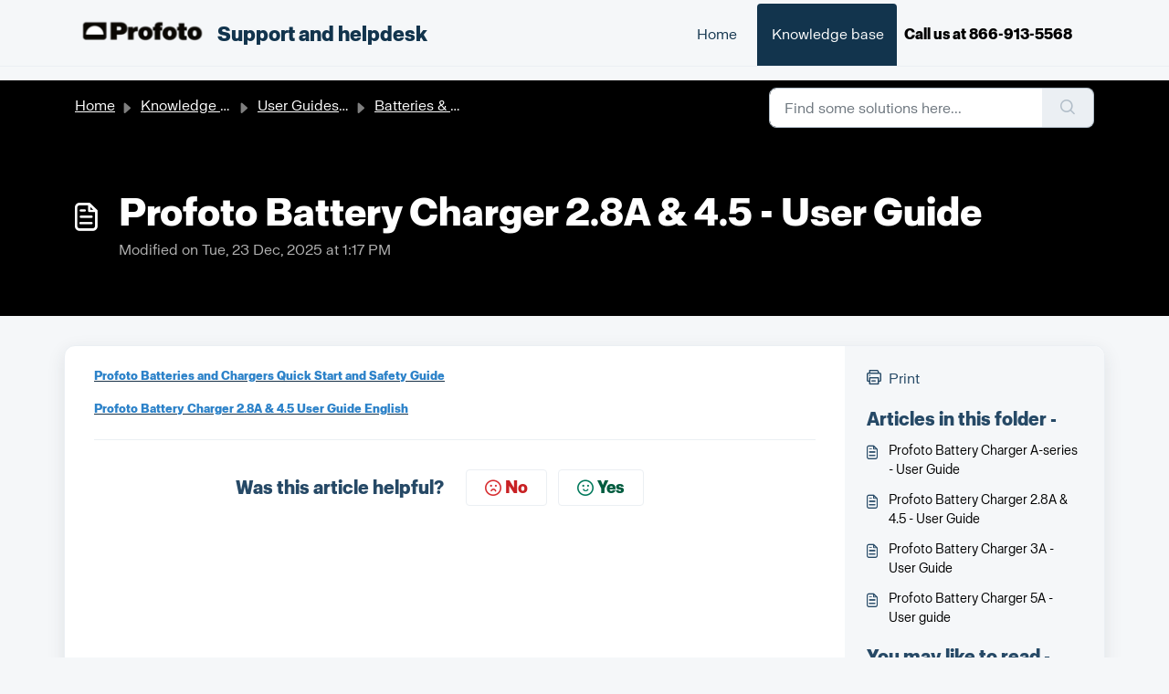

--- FILE ---
content_type: text/html; charset=utf-8
request_url: https://support.profoto.com/support/solutions/articles/79000141590-profoto-battery-charger-2-8a-4-5-user-guide
body_size: 213036
content:
<!DOCTYPE html>
<html lang="en" data-date-format="non_us" dir="ltr">

<head>

  <meta name="csrf-param" content="authenticity_token" />
<meta name="csrf-token" content="HtnUpamdaEssk+PAXukkZZ+m8Is0699a/0FTJMWpa4/6H+Ay7+CwPKEYa7DTSib0t1jnOdYB+HZV9Ov/XMRu0g==" />

  <link rel='shortcut icon' href='https://s3.eu-central-1.amazonaws.com/euc-cdn.freshdesk.com/data/helpdesk/attachments/production/79000079327/fav_icon/Ne6M_YAzizEeIPyZE2gEdwmrbLrDOVv6yw.png' />

  <!-- Title for the page -->
<title> Profoto Battery Charger 2.8A &amp; 4.5 - User Guide : Support and helpdesk </title>

<!-- Meta information -->

      <meta charset="utf-8" />
      <meta http-equiv="X-UA-Compatible" content="IE=edge,chrome=1" />
      <meta name="description" content= "" />
      <meta name="author" content= "" />
       <meta property="og:title" content="Profoto Battery Charger 2.8A &amp;amp; 4.5 - User Guide" />  <meta property="og:url" content="https://support.profoto.com/support/solutions/articles/79000141590-profoto-battery-charger-2-8a-4-5-user-guide" />  <meta property="og:description" content=" Profoto Batteries and Chargers Quick Start and Safety Guide  Profoto Battery Charger 2.8A &amp;amp; 4.5 User Guide English " />  <meta property="og:image" content="https://s3.eu-central-1.amazonaws.com/euc-cdn.freshdesk.com/data/helpdesk/attachments/production/79000079326/logo/qyKYwCnFynN5Bof0WRTS08gt6yCTJrXnpQ.png?X-Amz-Algorithm=AWS4-HMAC-SHA256&amp;amp;X-Amz-Credential=AKIAS6FNSMY2XLZULJPI%2F20260113%2Feu-central-1%2Fs3%2Faws4_request&amp;amp;X-Amz-Date=20260113T102224Z&amp;amp;X-Amz-Expires=604800&amp;amp;X-Amz-SignedHeaders=host&amp;amp;X-Amz-Signature=9b5075a974cdc353a7d375480c12ca0a7e73b1bc0ddc65e5adf21db7e8935917" />  <meta property="og:site_name" content="Support and helpdesk" />  <meta property="og:type" content="article" />  <meta name="twitter:title" content="Profoto Battery Charger 2.8A &amp;amp; 4.5 - User Guide" />  <meta name="twitter:url" content="https://support.profoto.com/support/solutions/articles/79000141590-profoto-battery-charger-2-8a-4-5-user-guide" />  <meta name="twitter:description" content=" Profoto Batteries and Chargers Quick Start and Safety Guide  Profoto Battery Charger 2.8A &amp;amp; 4.5 User Guide English " />  <meta name="twitter:image" content="https://s3.eu-central-1.amazonaws.com/euc-cdn.freshdesk.com/data/helpdesk/attachments/production/79000079326/logo/qyKYwCnFynN5Bof0WRTS08gt6yCTJrXnpQ.png?X-Amz-Algorithm=AWS4-HMAC-SHA256&amp;amp;X-Amz-Credential=AKIAS6FNSMY2XLZULJPI%2F20260113%2Feu-central-1%2Fs3%2Faws4_request&amp;amp;X-Amz-Date=20260113T102224Z&amp;amp;X-Amz-Expires=604800&amp;amp;X-Amz-SignedHeaders=host&amp;amp;X-Amz-Signature=9b5075a974cdc353a7d375480c12ca0a7e73b1bc0ddc65e5adf21db7e8935917" />  <meta name="twitter:card" content="summary" />  <link rel="canonical" href="https://support.profoto.com/support/solutions/articles/79000141590-profoto-battery-charger-2-8a-4-5-user-guide" /> 

<!-- Responsive setting -->
<link rel="apple-touch-icon" href="https://s3.eu-central-1.amazonaws.com/euc-cdn.freshdesk.com/data/helpdesk/attachments/production/79000079327/fav_icon/Ne6M_YAzizEeIPyZE2gEdwmrbLrDOVv6yw.png" />
        <link rel="apple-touch-icon" sizes="72x72" href="https://s3.eu-central-1.amazonaws.com/euc-cdn.freshdesk.com/data/helpdesk/attachments/production/79000079327/fav_icon/Ne6M_YAzizEeIPyZE2gEdwmrbLrDOVv6yw.png" />
        <link rel="apple-touch-icon" sizes="114x114" href="https://s3.eu-central-1.amazonaws.com/euc-cdn.freshdesk.com/data/helpdesk/attachments/production/79000079327/fav_icon/Ne6M_YAzizEeIPyZE2gEdwmrbLrDOVv6yw.png" />
        <link rel="apple-touch-icon" sizes="144x144" href="https://s3.eu-central-1.amazonaws.com/euc-cdn.freshdesk.com/data/helpdesk/attachments/production/79000079327/fav_icon/Ne6M_YAzizEeIPyZE2gEdwmrbLrDOVv6yw.png" />
        <meta name="viewport" content="width=device-width, initial-scale=1.0, maximum-scale=5.0, user-scalable=yes" /> 

<script src="https://ajax.googleapis.com/ajax/libs/jquery/3.6.0/jquery.min.js"></script>;



  <link rel="icon" href="https://s3.eu-central-1.amazonaws.com/euc-cdn.freshdesk.com/data/helpdesk/attachments/production/79000079327/fav_icon/Ne6M_YAzizEeIPyZE2gEdwmrbLrDOVv6yw.png" />

  <link rel="stylesheet" href="/assets/cdn/portal/styles/theme.css?FD003" nonce="ADIVcGalJoG8TZjhq+2awQ=="/>

  <style type="text/css" nonce="ADIVcGalJoG8TZjhq+2awQ=="> /* theme */ .portal--light {
              --fw-body-bg: #F5F7F9;
              --fw-header-bg: #F5F7F9;
              --fw-header-text-color: #12344D;
              --fw-helpcenter-bg: #000000;
              --fw-helpcenter-text-color: #FFFFFF;
              --fw-footer-bg: #12344D;
              --fw-footer-text-color: #FFFFFF;
              --fw-tab-active-color: #12344D;
              --fw-tab-active-text-color: #FFFFFF;
              --fw-tab-hover-color: #FFFFFF;
              --fw-tab-hover-text-color: #12344D;
              --fw-btn-background: #FFFFFF;
              --fw-btn-text-color: #12344D;
              --fw-btn-primary-background: #12344D;
              --fw-btn-primary-text-color: #FFFFFF;
              --fw-baseFont: Helvetica;
              --fw-textColor: #264966;
              --fw-headingsFont: Helvetica;
              --fw-linkColor: #000000;
              --fw-linkColorHover: #021519;
              --fw-inputFocusRingColor: #EBEFF3;
              --fw-formInputFocusColor: #EBEFF3;
              --fw-card-bg: #FFFFFF;
              --fw-card-fg: #000000;
              --fw-card-border-color: #EBEFF3;
              --fw-nonResponsive: #F5F7F9;
              --bs-body-font-family: Helvetica;
    } </style>

    <style type="text/css" nonce="ADIVcGalJoG8TZjhq+2awQ==">
      @font-face {
  font-family: 'ProfotoSans';
  font-weight: normal;
  src: url('[data-uri]') format('woff2'),
  url('[data-uri]') format('woff');
  font-display: swap;
}

@font-face {
  font-family: 'ProfotoSans';
  font-weight: bold;
  src: url('[data-uri]') format('woff2'),
  url('[data-uri]') format('woff');
  font-display: swap;
}

.portal--light, body {       
  --fw-baseFont: 'ProfotoSans';    
  --fw-headingsFont: 'ProfotoSans';    
  --bs-body-font-family: 'ProfotoSans';
}
.form
{
  display : none;
}


    </style>
  

  <script type="text/javascript" nonce="ADIVcGalJoG8TZjhq+2awQ==">
    window.cspNonce = "ADIVcGalJoG8TZjhq+2awQ==";
  </script>

  <script src="/assets/cdn/portal/scripts/nonce.js" nonce="ADIVcGalJoG8TZjhq+2awQ=="></script>

  <script src="/assets/cdn/portal/vendor.js" nonce="ADIVcGalJoG8TZjhq+2awQ=="></script>

  <script src="/assets/cdn/portal/scripts/head.js" nonce="ADIVcGalJoG8TZjhq+2awQ=="></script>

  <script type="text/javascript" nonce="ADIVcGalJoG8TZjhq+2awQ==">
      window.store = {};
window.store = {
  assetPath: "/assets/cdn/portal/",
  defaultLocale: "en",
  currentLocale: "en",
  currentPageName: "article_view",
  portal: {"id":79000005731,"name":"Support and helpdesk","product_id":null},
  portalAccess: {"hasSolutions":true,"hasForums":false,"hasTickets":false,"accessCount":1},
  account: {"id":1608619,"name":"Profoto","time_zone":"Stockholm","companies":[]},
  vault_service: {"url":"https://vault-service-eu.freshworks.com/data","max_try":2,"product_name":"fd"},
  blockedExtensions: "",
  allowedExtensions: "",
  search: {"all":"/support/search","solutions":"/support/search/solutions","topics":"/support/search/topics","tickets":"/support/search/tickets"},
  portalLaunchParty: {
    enableStrictSearch: false,
    ticketFragmentsEnabled: false,
    homepageNavAccessibilityEnabled: false,
    channelIdentifierFieldsEnabled: false,
  },
    article:{
      id: "79000141590",
    },





    marketplace: {"token":"eyJ0eXAiOiJKV1QiLCJhbGciOiJIUzI1NiJ9.[base64].BrOgJLDlntFNnHxyTO7t8AkuNJ14KiusN-xkVgxqXk8","data_pipe_key":"634cd594466a52fa53c54b5b34779134","region":"euc","org_domain":"profoto.myfreshworks.com"},

  pod: "eu-central-1",
  region: "EU",
};
  </script>


</head>

<body class="portal portal--light  ">
  
  <header class="container-fluid px-0 fw-nav-wrapper fixed-top">
  <section class="bg-light container-fluid">
    <div class="container">
      <a  id="" href="#fw-main-content" class="visually-hidden visually-hidden-focusable p-8 my-12 btn btn-outline-primary"

>Skip to main content</a>
    </div>
  </section>

  
    <section class="container">
      <nav class="navbar navbar-expand-xl navbar-light px-0 py-8 pt-xl-4 pb-xl-0">
        

    <a class="navbar-brand d-flex align-items-center" href="https://profoto.com">
      <img data-src="https://s3.eu-central-1.amazonaws.com/euc-cdn.freshdesk.com/data/helpdesk/attachments/production/79000079326/logo/qyKYwCnFynN5Bof0WRTS08gt6yCTJrXnpQ.png" loading="lazy" alt="Freshworks Logo" class="lazyload d-inline-block align-top me-4 fw-brand-logo" />
      <div class="fs-22 semi-bold fw-brand-name ms-4" title="Support and helpdesk">Support and helpdesk</div>
   </a>


        <button class="navbar-toggler collapsed" type="button" data-bs-toggle="collapse" data-bs-target="#navbarContent" aria-controls="navbarContent" aria-expanded="false" aria-label="Toggle navigation" id="navbarContentToggler">
  <span class="icon-bar"></span>
  <span class="icon-bar"></span>
  <span class="icon-bar"></span>
</button>

        <div class="collapse navbar-collapse" id="navbarContent">
          <ul class="navbar-nav ms-auto mt-64 mt-xl-0">
            
              <li class="nav-item ">
                <a href="/support/home" class="nav-link">
                  <span class="d-md-none icon-home"></span> Home
                </a>
              </li>
            
              <li class="nav-item active">
                <a href="/support/solutions" class="nav-link">
                  <span class="d-md-none icon-solutions"></span> Knowledge base
                </a>
              </li>
            

            <!-- Phone numbers for specific countries -->
            <li class="nav-item no-hover">
              <span id="usa-only-text" style="display: none;">
                <strong><a href="tel:8669135568">Call us at 866-913-5568</a></strong>
              </span>
              <span id="japan-only-text" style="display: none;">
                <strong><a href="tel:+81332061861">Call us at +81 3 3206 1861</a></strong>
              </span>
            </li>
          </ul>

          <ul class="navbar-nav flex-row align-items-center ps-8 fw-nav-dropdown-wrapper">
            

    <li class="nav-item no-hover fw-login">
      <a  id="" href="/support/login" class="nav-link pe-8"

>Login</a>
    </li>
    


            <li class="nav-item dropdown no-hover ms-auto">
             
            </li>
          </ul>
        </div>
      </nav>
    </section>
    <div class="nav-overlay d-none"></div>
  
</header>

<!-- Show phone numbers only for specific countries -->
<script>
  fetch('https://ipapi.co/json/')
    .then(response => response.json())
    .then(data => {
      if (data.country === "US") {
        document.getElementById('usa-only-text').style.display = 'inline';
      }
      if (data.country === "JP") {
        document.getElementById('japan-only-text').style.display = 'inline';
      }
    })
    .catch(error => {
      console.warn("Geo lookup failed:", error);
    });
</script>

<!-- Remove login link if it exists -->
<script>
  jQuery(document).ready(function(){
    jQuery('a[href$="/support/login"]').closest('li').remove();
  });
</script>


<main class="fw-main-wrapper" id="fw-main-content">
    <section class="fw-sticky fw-searchbar-wrapper">
    <div class="container">
      <div class="row align-items-center py-8">
       <div class="col-md-6">
         <nav aria-label="breadcrumb">
    <ol class="breadcrumb">
        
          
            
              <li class="breadcrumb-item"><a href="/support/home">Home</a></li>
            
          
            
              <li class="breadcrumb-item breadcrumb-center-item d-none d-lg-inline-block"><a href="/support/solutions">Knowledge base</a></li>
            
          
            
              <li class="breadcrumb-item breadcrumb-center-item d-none d-lg-inline-block"><a href="/support/solutions/79000058332">User Guides &amp; Manuals</a></li>
            
          
            
              <li class="breadcrumb-item breadcrumb-center-item d-none d-lg-inline-block"><a href="/support/solutions/folders/79000087969">Batteries &amp; Chargers</a></li>
            
          
            
              <li class="breadcrumb-item fw-more-items d-lg-none">
                <a href="#" class="dropdown-toggle" data-bs-toggle="dropdown" aria-label="Liquid error: can&#39;t modify frozen String: &quot;Translation missing: en.portal_translations.more_links&quot;" aria-haspopup="true" aria-expanded="false">
                  ...
                </a>
                <ul class="dropdown-menu">
                  
                    
                  
                    
                      <li><a href="/support/solutions">Knowledge base</a></li>
                    
                  
                    
                      <li><a href="/support/solutions/79000058332">User Guides &amp; Manuals</a></li>
                    
                  
                    
                      <li><a href="/support/solutions/folders/79000087969">Batteries &amp; Chargers</a></li>
                    
                  
                    
                  
                </ul>
              </li>
              <li class="breadcrumb-item breadcrumb-active-item d-lg-none" aria-current="page">Profoto Battery Charger 2.8A &amp; 4.5 - User Guide</li>
            
          
        
    </ol>
</nav>

        </div>
        <div class="col-md-4 ms-auto">
          
<form action="/support/search/solutions" id="fw-search-form" data-current-tab="solutions">
  <div class="form-group fw-search  my-0">
    <div class="input-group">
      <input type="text" class="form-control" id="searchInput" name="term" value="" placeholder="Find some solutions here..." autocomplete="off" aria-label="Find some solutions here...">
      <button class="btn px-20 input-group-text" id="btnSearch" type="submit" aria-label="Search"><span class="icon-search"></span></button>
    </div>

    <div class="visually-hidden">
      <span id="srSearchUpdateMessage" aria-live="polite"></span>
    </div>

    <div class="fw-autocomplete-wrapper box-shadow bg-light br-8 p-16 d-none">
      <div class="fw-autocomplete-header " role="tablist">
        <button class="fw-search-tab " data-tab="all" role="tab" aria-selected="false">
          All
        </button>
        
          <button class="fw-search-tab fw-active-search-tab" data-tab="solutions" role="tab" aria-selected="true">
            Articles
          </button>
        
        
        
      </div>

      <div class="fw-loading my-80 d-none"></div>

      <div class="fw-autocomplete-focus">

        <div class="fw-recent-search">
          <div class="fw-recent-title d-none row align-items-center">
            <div class="col-8 fs-20 semi-bold"><span class="icon-recent me-8"></span>Recent Searches</div>
            <div class="col-4 px-0 text-end"><button class="btn btn-link fw-clear-all">Clear all</button></div>
          </div>
          <p class="ps-32 fw-no-recent-searches mb-16 d-none">No recent searches</p>
          <ul class="fw-no-bullet fw-recent-searches mb-16 d-none"></ul>
        </div>

        <div class="fw-popular-articles-search">
          <p class="fs-20 semi-bold fw-popular-title d-none"><span class="icon-article me-8"></span> Popular Articles</p>
          <ul class="fw-no-bullet fw-popular-topics d-none"></ul>
        </div>

        <div class="fw-solutions-search-results fw-results d-none">
          <hr class="mt-24" />
          <div class="fw-solutions-search-results-title row align-items-center">
            <div class="col-8 fs-20 semi-bold"><span class="icon-article me-8"></span>Articles</div>
            <div class="col-4 px-0 text-end"><a class="btn btn-link fw-view-all fw-solutions-view-all" href="/support/search/solutions">View all</a></div>
          </div>
          <ul class="fw-no-bullet fw-search-results fw-solutions-search-results-container"></ul>
        </div>

        <div class="fw-topics-search-results fw-results d-none">
          <hr class="mt-24" />
          <div class="fw-topics-search-results-title row align-items-center">
            <div class="col-8 fs-20 semi-bold"><span class="icon-topic me-8"></span>Topics</div>
            <div class="col-4 px-0 text-end"><a class="btn btn-link fw-view-all fw-topics-view-all" href="/support/search/topics">View all</a></div>
          </div>
          <ul class="fw-no-bullet fw-search-results fw-topics-search-results-container"></ul>
        </div>

        <div class="fw-tickets-search-results fw-results d-none">
          <hr class="mt-24" />
          <div class="fw-tickets-search-results-title row align-items-center">
            <div class="col-8 fs-20 semi-bold"><span class="icon-ticket me-8"></span>Tickets</div>
            <div class="col-4 px-0 text-end"><a class="btn btn-link fw-view-all fw-tickets-view-all" href="/support/search/tickets">View all</a></div>
          </div>
          <ul class="fw-no-bullet fw-search-results fw-tickets-search-results-container"></ul>
        </div>
      </div>

      <div class="fw-autocomplete-noresults d-none text-center py-40">
        <img src="/assets/cdn/portal/images/no-results.png" class="img-fluid fw-no-results-img" alt="no results" />
        <p class="mt-24 text-secondary">Sorry! nothing found for <br /> <span id="input_term"></span></p>
      </div>
    </div>
  </div>
</form>

        </div>
      </div>
    </div>
  </section>
  <section class="container-fluid px-0 fw-page-title-wrapper">
    <div class="container">
      <div class="py-24 py-lg-60 mx-0 fw-search-meta-info g-0">
        <div class="fw-icon-holder pe-8">
          <span class="icon-article"></span>
        </div>
        <div class="text-start">
          <h1 class="fw-page-title">Profoto Battery Charger 2.8A & 4.5 - User Guide</h1>
          <p>
   Modified on Tue, 23 Dec, 2025 at  1:17 PM 



</p>
        </div>
      </div>
    </div>
  </section>

  <section class="container-fluid pt-32 pb-60">
    <div class="container fw-wrapper-shadow px-0 bg-light">
       <div class="alert alert-with-close notice hide" id="noticeajax"></div> 
      <div class="row mx-0 g-0">
        <div class="col-lg-9 fw-content-wrapper mb-16 mb-lg-0">
          <div class="fw-content fw-content--single-article line-numbers">
            <p><a href="https://www.profoto.com/globalassets/support/user-guides/battery-charger-2.8--4.5/profoto-batteries-and-charges-quick-start-and-safety-guide.pdf" rel="noopener noreferrer" target="_blank"><u><span style="font-size: 13px;"><strong><span style="color: rgb(44, 130, 201);">Profoto Batteries and Chargers Quick Start and Safety Guide</span></strong></span></u></a><br><br><a href="https://www.profoto.com/globalassets/support/user-guides/battery-charger-2.8--4.5/profoto-battery-charger-2.8a--4.5a-user-guide.pdf" rel="noopener noreferrer" target="_blank"><u><span style="font-size: 13px;"><strong><span style="color: rgb(44, 130, 201);">Profoto Battery Charger 2.8A &amp; 4.5 User Guide English</span></strong></span></u></a></p>
            

<script type="text/javascript" nonce="ADIVcGalJoG8TZjhq+2awQ==">
  document.querySelectorAll('.portal-attachment-thumbnail-img').forEach(function(img) {
    img.addEventListener('error', function () {
      attachment_error_image(this);
    });
  });

  const attachment_error_image = (attachment) => {
    const parentElement = attachment.parentElement;
    const defaultIcon = `<span class="icon-file-empty"></span><span class="fw-attachment-ext">${escapeHtml(attachment.dataset.extension)}</span>`;
    parentElement.innerHTML = defaultIcon;
  };
</script>
          </div>
          <div class="fw-feedback">
  <div class="row align-items-center justify-content-center fw-feedback-wrapper d-none" data-id=79000141590>
    <div class="col-md-5 text-center text-md-end">
      <p class="mb-8 mb-md-0 semi-bold fs-20 fw-feedback-question">Was this article helpful?</p>
    </div>
    <div class="col-md-5 text-center text-lg-start">
      <button
  type="button"
  class="btn fw-btn-feedback fw-no"
  
  
  
    data-href = "/support/solutions/articles/79000141590/thumbs_down"
  
  >

  <span class='icon-strongly-disagree'></span>No
  </button>
      <button
  type="button"
  class="btn fw-btn-feedback fw-yes"
  
  
  
    data-href = "/support/solutions/articles/79000141590/thumbs_up"
  
  >

  <span class='icon-strongly-agree'></span>Yes
  </button>
    </div>
  </div>
  <div class="row fw-feedback-positive d-none">
    <div class="col-md-4 mx-auto text-center">
      <svg xmlns="http://www.w3.org/2000/svg" id="Layer_3" data-name="Layer 3" viewBox="0 0 150 150">
  <defs/>
  <rect width="150" height="150" fill="#fff" opacity="0.01"/>
  <path d="M134.47,133.29H140" fill="none" stroke="#16408a" stroke-linecap="round" stroke-linejoin="round" stroke-width="1.2px"/>
  <path d="M104.25,133.29h24.21" fill="none" stroke="#16408a" stroke-linecap="round" stroke-linejoin="round" stroke-width="1.2px"/>
  <path d="M10,133.29H98.5" fill="none" stroke="#16408a" stroke-linecap="round" stroke-linejoin="round" stroke-width="1.2px"/>
  <path d="M26.2,30.8h6.05" fill="none" stroke="#16408a" stroke-linecap="round" stroke-linejoin="round" stroke-width="1.2px"/>
  <path d="M39.4,16.71v6.05" fill="none" stroke="#16408a" stroke-linecap="round" stroke-linejoin="round" stroke-width="1.2px"/>
  <path d="M28.77,21l4.8,3.69" fill="none" stroke="#16408a" stroke-linecap="round" stroke-linejoin="round" stroke-width="1.2px"/>
  <circle cx="72.42" cy="76.58" r="49.81" fill="#c1c9d5" opacity="0.2"/>
  <path d="M109.4,54.08v63a4,4,0,0,1-4,4h-62a4,4,0,0,1-4-4V35.42a4,4,0,0,1,4-4H88.23" fill="#fff" stroke="#16408a" stroke-miterlimit="10" stroke-width="1.2px"/>
  <path d="M109.4,54.08H92.53a4.35,4.35,0,0,1-4.3-4.39V31.42Z" fill="#16408a" stroke="#16408a" stroke-linecap="round" stroke-linejoin="round" stroke-width="0.83px"/>
  <line x1="49.98" y1="47.6" x2="79.69" y2="47.6" fill="none" stroke="#16408a" stroke-linecap="round" stroke-linejoin="round" stroke-width="1.2px"/>
  <line x1="49.98" y1="54.8" x2="79.69" y2="54.8" fill="none" stroke="#16408a" stroke-linecap="round" stroke-linejoin="round" stroke-width="1.2px"/>
  <line x1="49.87" y1="62.63" x2="62.25" y2="62.63" fill="none" stroke="#16408a" stroke-linecap="round" stroke-linejoin="round" stroke-width="1.2px"/>
  <circle cx="63.78" cy="79.98" r="2.33" fill="#16408a"/>
  <circle cx="85.02" cy="79.98" r="2.33" fill="#16408a"/>
  <path d="M70.78,93.09a8.67,8.67,0,0,0,7.24,0" fill="none" stroke="#16408a" stroke-linecap="round" stroke-linejoin="round" stroke-width="1.2px"/>
  <circle cx="109.4" cy="107.48" r="18" fill="#fff" stroke="#16408a" stroke-miterlimit="10" stroke-width="1.2px"/><polyline points="101.93 109.11 107.22 113.67 117.45 101.3" fill="#fff" stroke="#16408a" stroke-linecap="round" stroke-linejoin="round" stroke-width="1.2px"/>
</svg>
      <p class="mb-8 fs-18 semi-bold">That’s Great!</p>
      <p>Thank you for your feedback</p>
    </div>
  </div>
  <div class="row fw-feedback-negative-from d-none">
    <div class="col-md-5 mx-auto text-center">
      <svg id="Layer_3" data-name="Layer 3" xmlns="http://www.w3.org/2000/svg" viewBox="0 0 150 150" stroke-linecap="round" stroke-linejoin="round">
  <rect width="150" height="150" fill="#fff" opacity="0.01"/>
  <path d="M134,134h5.49" fill="none" stroke="#16408a" stroke-width="1.2"/>
  <path d="M104,134h24" fill="none" stroke="#16408a" stroke-width="1.2"/>
  <path d="M10.5,134H98.32" fill="none" stroke="#16408a" stroke-width="1.2"/>
  <circle cx="75.05" cy="77.25" r="49.81" fill="#c1c9d5" opacity="0.2"/>
  <path d="M109.76,62.89,81.68,40.31l6-8.31a7,7,0,0,1,2.12.36c4.26,1.41,6,6.71,6.64,8.51C98.05,45.34,101.6,52.09,109.76,62.89Z" fill="#fff"/>
  <line x1="87.06" y1="32.09" x2="90.86" y2="32.09" fill="#fff" stroke="#16408a" stroke-width="1.2" stroke-miterlimit="10"/>
  <path d="M112,54.75v63a4,4,0,0,1-4,4H46a4,4,0,0,1-4-4V36.09a4,4,0,0,1,4-4H70.7" fill="#fff" stroke="#16408a" stroke-width="1.2" stroke-miterlimit="10"/>
  <path d="M112,54.75H95.16a4.34,4.34,0,0,1-4.3-4.39V32.09Z" fill="#16408a" stroke="#16408a" stroke-width="1.2"/>
  <line x1="52.61" y1="45.81" x2="66.73" y2="45.81" fill="none" stroke="#16408a" stroke-width="1.2"/>
  <line x1="52.61" y1="53.01" x2="66.73" y2="53.01" fill="none" stroke="#16408a" stroke-width="1.2"/>
  <path d="M61.91,99.29a21.05,21.05,0,0,1,14.86-5.63A20.78,20.78,0,0,1,90.1,99.29" fill="none" stroke="#16408a" stroke-width="1.2"/>
  <line x1="62.38" y1="82.56" x2="69.89" y2="74.74" fill="none" stroke="#16408a" stroke-width="1.2"/>
  <line x1="62.22" y1="74.89" x2="70.04" y2="82.4" fill="none" stroke="#16408a" stroke-width="1.2"/>
  <line x1="82.48" y1="82.56" x2="89.98" y2="74.74" fill="none" stroke="#16408a" stroke-width="1.2"/>
  <line x1="82.32" y1="74.89" x2="90.14" y2="82.4" fill="none" stroke="#16408a" stroke-width="1.2"/>
  <polyline points="70.7 32.09 67 45.89 75.1 52.04 75.1 66.88 85.77 46.82 80.38 42.3 87.06 32.09" fill="#f1f4f6" stroke="#16408a" stroke-width="1.2" stroke-miterlimit="10"/>
  <path d="M69.22,19.86l3.63,4.83" fill="none" stroke="#16408a" stroke-width="1.2"/>
  <path d="M88.42,21.94l-4.84,3.64" fill="none" stroke="#16408a" stroke-width="1.2"/>
  <path d="M78.57,16l-.06,6" fill="none" stroke="#16408a" stroke-width="1.2"/>
</svg>
      <p class="fs-18 semi-bold">Sorry! We couldn't be helpful</p>
      <p>Thank you for your feedback</p>
      <form id="negative-feedback-form" method="post" action="/support/solutions/articles/79000141590/create_ticket" novalidate="novalidate">
        
         
         <div class="form-group ">
	
		<label for="helpdesk_ticket_email" class=" form-label">
			Your e-mail address
			
				<span class="fw-asterisk">*</span>
			
			
		</label>
	

	
	

	

	<input
  	type="email"
  	class="form-control "
  	id="helpdesk_ticket_email"
		
  	name="helpdesk_ticket[email]"
		
  	required
	
		
  >

   	

	

  <div class="invalid-feedback helpdesk_ticket_email" id="helpdesk_ticket_email-error-message"></div>
</div>

        
        <p class="bold pt-20">Let us know how can we improve this article!<label> <span class="fw-asterisk">*</span></label></p>
        <div class="checkbox text-start ps-16 ps-md-24 ps-lg-32 ps-lg-64  pt-12">
          
            
            <div class="form-check ">
	

	
	

	
       <input name="message[]" type="hidden" value="false">
	

	<input
  	type="checkbox"
  	class="form-check-input "
  	id="1"
		
  	name="message[]"
		value="1"
  	
	
		
  >

   	

	
		<label for="1" class="form-check-label ">
			Need more information
			
			
		</label>
	

  <div class="invalid-feedback 1" id="1-error-message"></div>
</div>

          
            
            <div class="form-check ">
	

	
	

	
       <input name="message[]" type="hidden" value="false">
	

	<input
  	type="checkbox"
  	class="form-check-input "
  	id="2"
		
  	name="message[]"
		value="2"
  	
	
		
  >

   	

	
		<label for="2" class="form-check-label ">
			Difficult to understand
			
			
		</label>
	

  <div class="invalid-feedback 2" id="2-error-message"></div>
</div>

          
            
            <div class="form-check ">
	

	
	

	
       <input name="message[]" type="hidden" value="false">
	

	<input
  	type="checkbox"
  	class="form-check-input "
  	id="3"
		
  	name="message[]"
		value="3"
  	
	
		
  >

   	

	
		<label for="3" class="form-check-label ">
			Inaccurate/irrelevant content
			
			
		</label>
	

  <div class="invalid-feedback 3" id="3-error-message"></div>
</div>

          
            
            <div class="form-check ">
	

	
	

	
       <input name="message[]" type="hidden" value="false">
	

	<input
  	type="checkbox"
  	class="form-check-input "
  	id="4"
		
  	name="message[]"
		value="4"
  	
	
		
  >

   	

	
		<label for="4" class="form-check-label ">
			Missing/broken link
			
			
		</label>
	

  <div class="invalid-feedback 4" id="4-error-message"></div>
</div>

          
        </div>
        <div class="negative-form invalid-feedback">
          Select at least one of the reasons
        </div>
        <div class="form-group pt-32">
  
		<label for="helpdesk_ticket_description" class="form-label">
			Please give your comments
			
			
		</label>
  

  <textarea
  	class="form-control "
  	id="helpdesk_ticket_description"
  	name="helpdesk_ticket_description"
    rows="3"
    cols=""
  	
  	
		
    
  ></textarea>

  <div class="invalid-feedback helpdesk_ticket_description" id="helpdesk_ticket_description-error-message"></div>
</div>

        
          <div class="control-group">
  <div class="controls recaptcha-control">
    <div id="captcha_wrap">
      
        <iframe src="/support/recaptcha#6LdvejUUAAAAAEn6wjOFcPVRyQr4KtAJ03ltA1SQ"
          class="recaptcha-frame"
          id="recaptcha-frame"
          height="100px"
          width="320px">
        </iframe>
      
      <div class="recaptcha-error-message invalid-feedback d-block hide errorExplanation" id="helpdesk_ticket_captcha-error">
        CAPTCHA verification is required.
      </div>
    </div>
  </div>
</div>

<input type="hidden" id="enterprise_enabled" name="meta[enterprise_enabled]" value="false"/>
        

        <button
  type="button"
  class="btn fw-secondary-button fw-feedback-cancel"
  
  
  
  >

  Cancel
  </button>
        <button
  type="submit"
  class="btn fw-primary-button fw-feedback-send"
  
  
  
  >

  Send
  </button>

      </form>
    </div>
  </div>
  <div class="row fw-feedback-negative d-none">
    <div class="col-md-4 mx-auto text-center">
      <svg width="100" height="100" viewBox="0 0 100 100" fill="none" xmlns="http://www.w3.org/2000/svg" xmlns:xlink="http://www.w3.org/1999/xlink">
<rect width="100" height="100" fill="url(#pattern0)"/>
<defs>
<pattern id="pattern0" patternContentUnits="objectBoundingBox" width="1" height="1">
<use xlink:href="#image0" transform="scale(0.0025)"/>
</pattern>
<image id="image0" width="400" height="400" xlink:href="[data-uri]"/>
</defs>
</svg>

      <p class="mb-8 fs-18 semi-bold">Feedback sent</p>
      <p>We appreciate your effort and will try to fix the article</p>
    </div>
  </div>
</div>
        </div>

        <div class="col-lg-3 fw-sidebar-wrapper">
          <aside class="bg-grey fw-sidebar">
            <div class="print mb-20">
             <a href="javascript:print()"><span class="icon-print pe-8"></span>Print</a>
            </div>

            <section class="mb-20">
              <h2 class="mb-12 fs-20 semi-bold">Articles in this folder -</h2>
              <ul class="fw-no-bullet">
                
                 <li>
                  <a  id="" href="/support/solutions/articles/79000141589-profoto-battery-charger-a-series-user-guide" class="fw-article"

>Profoto Battery Charger A-series - User Guide</a>
                 </li>
                
                 <li>
                  <a  id="" href="/support/solutions/articles/79000141590-profoto-battery-charger-2-8a-4-5-user-guide" class="fw-article"

>Profoto Battery Charger 2.8A &amp; 4.5 - User Guide</a>
                 </li>
                
                 <li>
                  <a  id="" href="/support/solutions/articles/79000141591-profoto-battery-charger-3a-user-guide" class="fw-article"

>Profoto Battery Charger 3A - User Guide</a>
                 </li>
                
                 <li>
                  <a  id="" href="/support/solutions/articles/79000145017-profoto-battery-charger-5a-user-guide" class="fw-article"

>Profoto Battery Charger 5A - User guide</a>
                 </li>
                
              </ul>
            </section>

            
              <section class="mb-20">
                <h2 class="mb-12 fs-20 semi-bold">You may like to read -</h2>
                <ul class="fw-no-bullet">
                  
                   <li>
                    <a  id="" href="/support/solutions/articles/79000141276-profoto-battery-charger-2-8a-declaration-of-conformity" class="fw-article"

>Profoto Battery Charger 2.8A - Declaration of Conformity</a>
                   </li>
                  
                   <li>
                    <a  id="" href="/support/solutions/articles/79000145017-profoto-battery-charger-5a-user-guide" class="fw-article"

>Profoto Battery Charger 5A - User guide</a>
                   </li>
                  
                   <li>
                    <a  id="" href="/support/solutions/articles/79000141591-profoto-battery-charger-3a-user-guide" class="fw-article"

>Profoto Battery Charger 3A - User Guide</a>
                   </li>
                  
                   <li>
                    <a  id="" href="/support/solutions/articles/79000141589-profoto-battery-charger-a-series-user-guide" class="fw-article"

>Profoto Battery Charger A-series - User Guide</a>
                   </li>
                  
                </ul>
              </section>
            
          </aside>
        </div>
      </div>
    </div>
  </section>
  <div class="modal fade fw-lightbox-gallery">
  <div class="fw-modal-close">
    <button class="btn btn-light py-8" data-bs-dismiss="modal" aria-label="Close preview"><strong>X</strong></button>
  </div>
  <div class="modal-dialog modal-dialog-centered modal-xl">
    <div class="modal-content align-items-center border-0">
      <div class="fw-loading d-none"></div>
      <img id="fw-lightbox-preview" class="d-none" alt="Preview">
    </div>
  </div>
  <div class="fw-lightbox-actions">
    <section id="fw-ligthbox-count" class="text-light mb-8">0 of 0</section>
    <a href="" class="fw-download btn btn-light py-8" aria-label="Download image"><span class="icon-download"></span></a>
    <button class="fw-prev btn btn-light py-8" aria-label="Previous image"><span class="icon-prev"></span></button>
    <button class="fw-next btn btn-light py-8" aria-label="Next image"><span class="icon-next"></span></button>
  </div>
</div>

</main>


 <footer class="container-fluid px-0">
   <section class="fw-contact-info">
     <p class="fw-contacts">
       
     </p>
   </section>
   <section class="fw-credit">
     <nav class="fw-laws">
        
        
        
        
     </nav>
   </section>
 </footer>





<script>
jQuery(document).ready(function(){  //document.ready begins
  jQuery('a[href$="/support/login"]').remove();
});  
</script>

<!-- Wisepops -->
<script data-cfasync="false">
(function(w,i,s,e){
  window[w]=window[w]||function(){(window[w].q=window[w].q||[]).push(arguments)};
  window[w].l=Date.now();
  window[w]._nonce=document.currentScript.nonce;
  s=document.createElement('script');
  e=document.getElementsByTagName('script')[0];
  s.nonce=document.currentScript.nonce;
  s.defer=1;
  s.src=i;
  e.parentNode.insertBefore(s, e)
})('wisepops', 'https://wisepops.net/loader.js?v=3&h=6MVf2ojSSv');
</script>


  <img src='/support/solutions/articles/79000141590-profoto-battery-charger-2-8a-4-5-user-guide/hit' class='d-none' alt='Article views count' aria-hidden='true'/>

  <div class="modal-backdrop fade d-none" id="overlay"></div>

  <script src="/assets/cdn/portal/scripts/bottom.js" nonce="ADIVcGalJoG8TZjhq+2awQ=="></script>

  <script src="/assets/cdn/portal/scripts/locales/en.js" nonce="ADIVcGalJoG8TZjhq+2awQ=="></script>


    <script src="/assets/cdn/portal/scripts/marketplace.js" nonce="ADIVcGalJoG8TZjhq+2awQ==" async></script>

    <script src="/assets/cdn/portal/scripts/single-solution.js" nonce="ADIVcGalJoG8TZjhq+2awQ=="></script>

  <script src="/assets/cdn/portal/scripts/integrations.js"  nonce="ADIVcGalJoG8TZjhq+2awQ==" async></script>
  





</body>

</html>